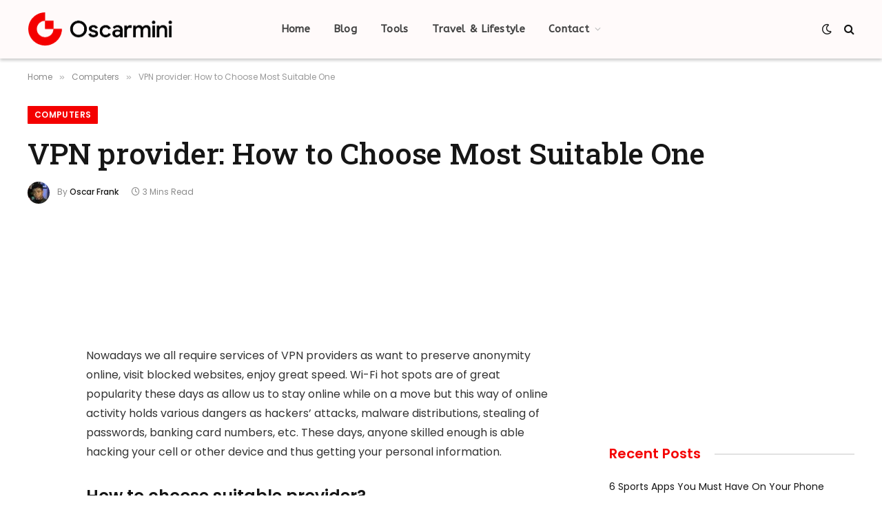

--- FILE ---
content_type: text/html; charset=utf-8
request_url: https://www.google.com/recaptcha/api2/aframe
body_size: 265
content:
<!DOCTYPE HTML><html><head><meta http-equiv="content-type" content="text/html; charset=UTF-8"></head><body><script nonce="a2QtfwlImNurZ07sm5JQ-A">/** Anti-fraud and anti-abuse applications only. See google.com/recaptcha */ try{var clients={'sodar':'https://pagead2.googlesyndication.com/pagead/sodar?'};window.addEventListener("message",function(a){try{if(a.source===window.parent){var b=JSON.parse(a.data);var c=clients[b['id']];if(c){var d=document.createElement('img');d.src=c+b['params']+'&rc='+(localStorage.getItem("rc::a")?sessionStorage.getItem("rc::b"):"");window.document.body.appendChild(d);sessionStorage.setItem("rc::e",parseInt(sessionStorage.getItem("rc::e")||0)+1);localStorage.setItem("rc::h",'1768447664494');}}}catch(b){}});window.parent.postMessage("_grecaptcha_ready", "*");}catch(b){}</script></body></html>